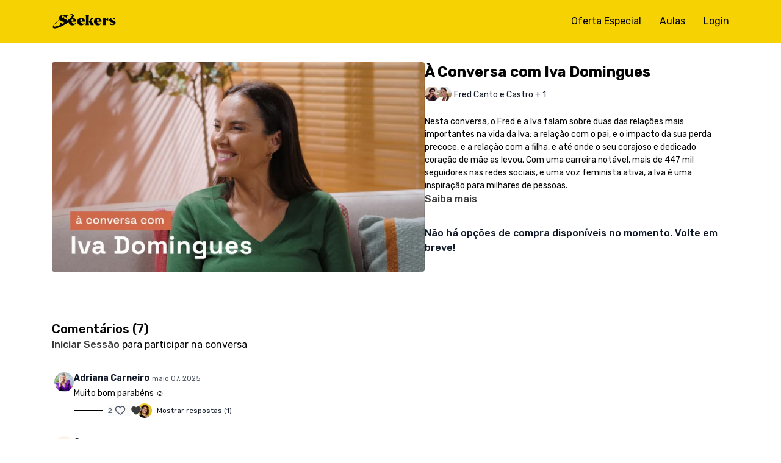

--- FILE ---
content_type: text/vnd.turbo-stream.html; charset=utf-8
request_url: https://seekers.lifemba.com/programs/conversa-com-iva-domingues.turbo_stream?playlist_position=sidebar&preview=false
body_size: -41
content:
<!DOCTYPE html><html><head><meta name="csrf-param" content="authenticity_token" />
<meta name="csrf-token" content="_rHPiBSxsw4hpqCoKqylVDAgTcqwUzhwO1SKVMgrctuCXgbQWT6W95gqD7Jtaw4qjXpD6UB2xs5JLiVVgAsGVA" /></head><body><turbo-stream action="update" target="program_show"><template>
  <turbo-frame id="program_player">
      <turbo-frame id="program_content" src="/programs/conversa-com-iva-domingues/program_content?playlist_position=sidebar&amp;preview=false">
</turbo-frame></turbo-frame></template></turbo-stream></body></html>

--- FILE ---
content_type: text/vnd.turbo-stream.html; charset=utf-8
request_url: https://seekers.lifemba.com/programs/conversa-com-iva-domingues/program_content?playlist_position=sidebar&preview=false
body_size: 6213
content:
<turbo-stream action="update" target="program_content"><template><div class="hidden"
     data-controller="integrations"
     data-integrations-facebook-pixel-enabled-value="true"
     data-integrations-google-tag-manager-enabled-value="true"
     data-integrations-google-analytics-enabled-value="true"
>
  <span class="hidden"
        data-integrations-target="gTag"
        data-event="ViewContent"
        data-payload-attributes='["content_name"]'
        data-payload-values='[&quot;À Conversa com Iva Domingues&quot;]'
  ></span>
  <span class="hidden"
        data-integrations-target="fbPx"
        data-event="ViewContent"
        data-payload-attributes='["content_name"]'
        data-payload-values='[&quot;À Conversa com Iva Domingues&quot;]'
  ></span>
</div>

<div
  id="program-controller"
  class='container hotwired'
  data-controller="program program-details-modal"
  data-program-id="2823710"
>
    
<ds-modal no-background="" size="small" with-close-icon id="more-details-modal" data-action="close->program-details-modal#closeDetailModal">
  <div class="bg-ds-default">
    <div class="p-6 pb-0 max-h-[calc(100vh-190px)] overflow-y-auto">
      <p class="text-ds-default text-ds-large-bold mb-4">À Conversa com Iva Domingues</p>
      <p class="text-ds-small-semi-bold-uppercase text-ds-muted mb-4">Sobre</p>
      <div class="content-description text-ds-base-regular text-ds-default mb-6" data-program-details-modal-target="modalContent"></div>
      <div class="p-4 bg-ds-overlay flex flex-col gap-2 rounded overflow-x-auto">
          <div class="flex w-full gap-2">
            <div class="text-ds-small-medium text-ds-default w-[100px]">Duração</div>
            <div class="text-ds-micro-semi-bold text-ds-subtle bg-ds-inverted rounded px-1 pt-[0.15rem]">01:01:31</div>
          </div>
        <div class="flex w-full gap-2">
          <div class="text-ds-small-medium text-ds-default w-[100px]">Lançado em</div>
          <div class="text-ds-small-regular text-ds-default">janeiro 2024</div>
        </div>
          <div class="flex w-full gap-2">
              <div class="text-ds-small-medium text-ds-default w-[100px] shrink-0">Categorias</div>
            <div class="flex flex-col w-full">
                <div class="flex">
                  <a
                    class="shrink-0 text-primary text-ds-small-medium inline-block mr-1"
                    target="_blank"
                    href="/categories/love-mba"
                    data-turbo-frame="_top"
                  >
                    Love MBA | fortalece as tuas relações
                  </a>
                  <span class="shrink-0 inline-block text-ds-small-regular text-ds-muted">
                    (215 vídeos )
                  </span>
                </div>
            </div>
          </div>
      </div>
    </div>
    <div class="text-right p-6 pt-2">
      <ds-button variant="primary" onclick="document.getElementById('more-details-modal').close()">Fechar</ds-button>
    </div>
  </div>
</ds-modal>

<div class="flex flex-col lg:flex-row gap-x-12 mb-6 lg:mb-0">
    <div class="h-full w-full lg:w-[55%] relative">
        <img
          src="https://alpha.uscreencdn.com/images/programs/2823710/horizontal/99aa2541-cd8f-47d2-a182-cc906e7b193a.jpg?auto=webp&width=700"
          srcset="https://alpha.uscreencdn.com/images/programs/2823710/horizontal/99aa2541-cd8f-47d2-a182-cc906e7b193a.jpg?auto=webp&width=700,
                  https://alpha.uscreencdn.com/images/programs/2823710/horizontal/99aa2541-cd8f-47d2-a182-cc906e7b193a.jpg?auto=webp&width=1050 2x"
          alt="À Conversa com Iva Domingues"
          class="aspect-video rounded h-auto w-full"
        >
    </div>
  <div id="program_about" class="w-full lg:w-[45%] lg:mb-5">
      <h1 class="text-ds-title-2-semi-bold mt-2 lg:mt-0">
        À Conversa com Iva Domingues
      </h1>
      <div class="mt-2">
        <span class="inline-block">
            <ds-avatar
              style="--ds-avatar-size: 1.5rem;"
              class="inline-block "
              size="xxxs"
              url="https://alpha.uscreencdn.com/images/author/10768/small_img_0867-2.1679923682.JPG"
              text="Fred Canto e Castro">
            </ds-avatar>
            <ds-avatar
              style="--ds-avatar-size: 1.5rem;"
              class="inline-block -ml-2"
              size="xxxs"
              url="https://alpha.uscreencdn.com/images/author/107448/small_captura-de-ecra-2023-12-20-as-121424.1705509947.png"
              text="Iva Domingues">
            </ds-avatar>
        </span>
        <span class="inline-block align-super text-ds-default text-ds-small-regular">
          Fred Canto e Castro
            + 1
        </span>
      </div>
    <div class="mt-4 text-ds-small-regular">
      <div aria-expanded=true class="content-description line-clamp-3 max-h-[60px] xl:line-clamp-[7] xl:max-h-[140px] xl:aria-expanded:line-clamp-[11] xl:aria-expanded:max-h-[220px]" data-program-details-modal-target="description">
        <div class="editor-content"><p>Nesta conversa, o Fred e a Iva falam sobre duas das relações mais importantes na vida da Iva: a relação com o pai, e o impacto da sua perda precoce, e a relação com a filha, e até onde o seu corajoso e dedicado coração de mãe as levou. Com uma carreira notável, mais de 447 mil seguidores nas redes sociais, e uma voz feminista ativa, a Iva é uma inspiração para milhares de pessoas.</p></div>
      </div>
      <ds-button variant="text" data-action="click->program-details-modal#openDetailModal" class="cursor-pointer">Saiba mais</ds-button>
    </div>
    <div class="mt-4 flex flex-col sm:flex-row gap-2 hidden">
    </div>
      <div class="mt-8">
        <span class="text-ds-default text-ds-base-medium">Não há opções de compra disponíveis no momento. Volte em breve!</span>
      </div>
  </div>
</div>

    <div class="flex flex-wrap mt-20 w-full">
      <div class="w-full">
        <turbo-frame data-program-tabs-target="commentsContainer" class="community-page" id="program_comments" target="_top">
  <h3 class="comments-title font-medium text-xl">
    Comentários
    (<turbo-frame id="video_2823710_comments_count">7</turbo-frame>)
  </h3>
        <p class="pb-4">
            <a class="text-primary capitalize font-medium" href="/sign_in">iniciar sessão</a> para participar na conversa
        </p>

    <div class="border-b border-ds-default"></div>

      <turbo-frame lazy="true" id="video_2823710_comments_section" src="/contents/2823710/comments">

        <ds-icon name="placeholders/comment"></ds-icon>
</turbo-frame></turbo-frame>
      </div>
    </div>
</div>


  <turbo-frame loading="lazy" id="program_related" src="/programs/conversa-com-iva-domingues/related" target="_top"></turbo-frame>

</template></turbo-stream>

--- FILE ---
content_type: text/html; charset=utf-8
request_url: https://seekers.lifemba.com/contents/2823710/comments
body_size: 15604
content:
<turbo-frame id="video_2823710_comments_section" target="_top">
  <turbo-frame data-controller="anchor" data-anchor="comments" id="video_2823710_comments">
    <div id="comment_4458184_wrapper">
  <div id="comment_4458184" class="comment" data-comment-id="4458184" data-controller="user-mentions">
    <div class="flex flex-row py-4 px-1">
      <div class="w-8 h-8 ltr:mr-2 rtl:ml-2 flex-shrink-0 z-[1]">
          <ds-avatar
            url="https://alpha.uscreencdn.com/images/user/21398181/small_foto.1718713955.jpg"
            text="Adriana Carneiro"
            size="xs"
            class="w-8 h-8 absolute"
          ></ds-avatar>
      </div>

      <div class="flex flex-col w-full" style="max-width: calc(100% - 2.5rem);">
        <div class="comment-internals relative">

          <div id="comment_4458184_header">
  <div id="comment-header-4458184">
    <div class="flex justify-between relative">
      <div class="flex items-center">
        <div class="font-semibold text-sm">
            <span class="profile-url text-ds-default">Adriana Carneiro</span>
        </div>


        <div class="flex">
          <div class="text-xs text-ds-muted ml-1 mr-1">maio 07, 2025</div>

        </div>
      </div>

      
    </div>
  </div>
</div>


          <div id="comment_4458184_body">
  <div id="comment-body-4458184" class="relative">
    <div
      data-controller="timestamp"
      class="text-sm mt-1 flex-grow-0 break-words comment-body !max-w-full"
      data-user-mentions-target="body"
      data-highlited-id="">
      <p>Muito bom parabéns ☺️</p>
    </div>


    
  </div>

</div>


          <div class="flex mt-2 items-center relative" data-block="post-controls" data-controller="turbo" style="min-height: 20px;">
              <div class="bg-black dark:bg-gray-100 h-px w-12 mr-2"></div>

            <turbo-frame id="comment_4458184_likes">
              <div class="flex items-center text-sm likes-bar" style="line-height: 14px;"
  data-controller="users-liked"
  data-action="mouseenter->users-liked#loadUsersPreview mouseleave->users-liked#onMouseLeave"
  data-users-liked-load-users-url-value="/contents/2823710/comments/4458184/like"
  data-users-liked-likes-count-value="2"
  >

    <form class="b-form text-ds-muted" data-turbo-frame="comment_4458184_likes" action="/contents/2823710/comments/4458184/like" accept-charset="UTF-8" method="post"><input type="hidden" name="authenticity_token" value="saOKwc27EKu5gUmXpUEEmBN5YmOAHdPnpbSV7KauIC-u2WXnqtj8aZCYopmCHGAZQkCq8QJKwtS2KRhZthYONQ" autocomplete="off" />

      <button name="like" type="submit" class="w-full mr-2" disabled="disabled">
        <div class="flex items-center text-xs">
          <div class="mr-1 dark:text-gray-400 likes-counter">2</div>

          <ds-icon name='heart-outlined' size="18"></ds-icon>

        </div>
</button></form>
    <div class="flex items-center text-sm admin-likes-wrapper z-0 h-5 rounded-full">
    <ds-icon class='admin-liked-heart' name="heart-solid" style="color: #3B3B3B;" size="18px"></ds-icon>
      <img title="Rita do Life MBA"
        class="admin-likes-avatar"
        style="z-index: 0;"
        src="https://alpha.uscreencdn.com/images/user/14943239/small_1699466804782_image_picker_DF7F3B35-96AB-437F-99BC-918E4C07DF1B-28151-00000502277D86C7EDFEDAB1-B94D-44B9-83E7-A8C54FA3CA27_cropped39CF3170-374A-4DA8-8A24-A0236BEB0AEF_compressed.jpg">
  </div>

  
</div>

</turbo-frame>
              <turbo-frame id="replies_link_4458184">
                <ds-button
                  variant="text"
                  size="small"
                  class="block ml-2"
                  style="
                    --ds-button-font-size: .75rem;
                    --ds-button-font-weight: normal;
                    --text-color: var(--ds-fg-default);
                  "
                  href="/contents/2823710/replies?thread_id=4458184"
                  data-action="click->turbo#getTurboStream"
                  onclick="this.loading = true"
                >
                  Mostrar respostas (1)
                </ds-button>
</turbo-frame>
          </div>

        </div>

          <turbo-frame id="comment_4458184_replies"></turbo-frame>

        <turbo-frame data-controller="turbo" id="more_replies_link_4458184"></turbo-frame>
      </div>
    </div>
  </div>
</div>
<div id="comment_2969812_wrapper">
  <div id="comment_2969812" class="comment" data-comment-id="2969812" data-controller="user-mentions">
    <div class="flex flex-row py-4 px-1">
      <div class="w-8 h-8 ltr:mr-2 rtl:ml-2 flex-shrink-0 z-[1]">
          <ds-avatar
            url="https://www.gravatar.com/avatar/16709a47207874b57f80777de8ea14fb?d=https%3A%2F%2Fui-avatars.com%2Fapi%2FGR%2F200%2FFFF2E9%2Ffaa96d%2F2%2F0.44"
            text="Graça"
            size="xs"
            class="w-8 h-8 absolute"
          ></ds-avatar>
      </div>

      <div class="flex flex-col w-full" style="max-width: calc(100% - 2.5rem);">
        <div class="comment-internals relative">

          <div id="comment_2969812_header">
  <div id="comment-header-2969812">
    <div class="flex justify-between relative">
      <div class="flex items-center">
        <div class="font-semibold text-sm">
            <span class="profile-url text-ds-default">Graça</span>
        </div>


        <div class="flex">
          <div class="text-xs text-ds-muted ml-1 mr-1">julho 12, 2024</div>

        </div>
      </div>

      
    </div>
  </div>
</div>


          <div id="comment_2969812_body">
  <div id="comment-body-2969812" class="relative">
    <div
      data-controller="timestamp"
      class="text-sm mt-1 flex-grow-0 break-words comment-body !max-w-full"
      data-user-mentions-target="body"
      data-highlited-id="">
      <p>FASCINANTE FASCINANTE FASCINANTE COM HUMILDADE REVI ME EM MUITISSIMOS PASSOS DA TUA VIDA. OUVI TE MUITOS ANOS NA TV PENSO SIC MEU CANAL DESDE PRIMEIRA HORA E SEI LA MAIS ONDE. ADOREI OS PASSOS DA TUA VIDA TUAS ASCENSOES E TODAS AS QUEDAS TODAS AS VICTORIAS.</p><p>GRATIDAO GRATIDAOBEM HAJAS </p><p>GRACA SPRATLEY</p><p></p>
    </div>


    
  </div>

</div>


          <div class="flex mt-2 items-center relative" data-block="post-controls" data-controller="turbo" style="min-height: 20px;">
              <div class="bg-black dark:bg-gray-100 h-px w-12 mr-2"></div>

            <turbo-frame id="comment_2969812_likes">
              <div class="flex items-center text-sm likes-bar" style="line-height: 14px;"
  data-controller="users-liked"
  data-action="mouseenter->users-liked#loadUsersPreview mouseleave->users-liked#onMouseLeave"
  data-users-liked-load-users-url-value="/contents/2823710/comments/2969812/like"
  data-users-liked-likes-count-value="1"
  >

    <form class="b-form text-ds-muted" data-turbo-frame="comment_2969812_likes" action="/contents/2823710/comments/2969812/like" accept-charset="UTF-8" method="post"><input type="hidden" name="authenticity_token" value="LN1SA343F04B-fOiQclZkdxu9w3sWFFMg2pdjHvV2TrhUgMw0ARiUT9AwZbTf51yNIPTi6jaUxXQGogOn8Vgrg" autocomplete="off" />

      <button name="like" type="submit" class="w-full mr-2" disabled="disabled">
        <div class="flex items-center text-xs">
          <div class="mr-1 dark:text-gray-400 likes-counter">1</div>

          <ds-icon name='heart-outlined' size="18"></ds-icon>

        </div>
</button></form>
    <div class="flex items-center text-sm admin-likes-wrapper z-0 h-5 rounded-full">
    <ds-icon class='admin-liked-heart' name="heart-solid" style="color: #3B3B3B;" size="18px"></ds-icon>
      <img title="Rita do Life MBA"
        class="admin-likes-avatar"
        style="z-index: 0;"
        src="https://alpha.uscreencdn.com/images/user/14943239/small_1699466804782_image_picker_DF7F3B35-96AB-437F-99BC-918E4C07DF1B-28151-00000502277D86C7EDFEDAB1-B94D-44B9-83E7-A8C54FA3CA27_cropped39CF3170-374A-4DA8-8A24-A0236BEB0AEF_compressed.jpg">
  </div>

  
</div>

</turbo-frame>
              <turbo-frame id="replies_link_2969812">
                <ds-button
                  variant="text"
                  size="small"
                  class="block ml-2"
                  style="
                    --ds-button-font-size: .75rem;
                    --ds-button-font-weight: normal;
                    --text-color: var(--ds-fg-default);
                  "
                  href="/contents/2823710/replies?thread_id=2969812"
                  data-action="click->turbo#getTurboStream"
                  onclick="this.loading = true"
                >
                  Mostrar respostas (1)
                </ds-button>
</turbo-frame>
          </div>

        </div>

          <turbo-frame id="comment_2969812_replies"></turbo-frame>

        <turbo-frame data-controller="turbo" id="more_replies_link_2969812"></turbo-frame>
      </div>
    </div>
  </div>
</div>
<div id="comment_2135071_wrapper">
  <div id="comment_2135071" class="comment" data-comment-id="2135071" data-controller="user-mentions">
    <div class="flex flex-row py-4 px-1">
      <div class="w-8 h-8 ltr:mr-2 rtl:ml-2 flex-shrink-0 z-[1]">
          <ds-avatar
            url="https://alpha.uscreencdn.com/images/user/14943276/small_minesg.1697452336.jpg"
            text="Maria Inês Geraldes"
            size="xs"
            class="w-8 h-8 absolute"
          ></ds-avatar>
      </div>

      <div class="flex flex-col w-full" style="max-width: calc(100% - 2.5rem);">
        <div class="comment-internals relative">

          <div id="comment_2135071_header">
  <div id="comment-header-2135071">
    <div class="flex justify-between relative">
      <div class="flex items-center">
        <div class="font-semibold text-sm">
            <span class="profile-url text-ds-default">Maria Inês Geraldes</span>
        </div>


        <div class="flex">
          <div class="text-xs text-ds-muted ml-1 mr-1">janeiro 18, 2024</div>

        </div>
      </div>

      
    </div>
  </div>
</div>


          <div id="comment_2135071_body">
  <div id="comment-body-2135071" class="relative">
    <div
      data-controller="timestamp"
      class="text-sm mt-1 flex-grow-0 break-words comment-body !max-w-full"
      data-user-mentions-target="body"
      data-highlited-id="">
      <p>ADOREI a conversa e identifiquei-me com alguns pontos em relação ao luto. Adorei a forma como a Iva descreveu o "wow" de ser mãe 🙂 também gostava muito de ter esta experiência em breve.🥰</p>
    </div>


    
  </div>

</div>


          <div class="flex mt-2 items-center relative" data-block="post-controls" data-controller="turbo" style="min-height: 20px;">
              <div class="bg-black dark:bg-gray-100 h-px w-12 mr-2"></div>

            <turbo-frame id="comment_2135071_likes">
              <div class="flex items-center text-sm likes-bar" style="line-height: 14px;"
  data-controller="users-liked"
  data-action="mouseenter->users-liked#loadUsersPreview mouseleave->users-liked#onMouseLeave"
  data-users-liked-load-users-url-value="/contents/2823710/comments/2135071/like"
  data-users-liked-likes-count-value="4"
  >

    <form class="b-form text-ds-muted" data-turbo-frame="comment_2135071_likes" action="/contents/2823710/comments/2135071/like" accept-charset="UTF-8" method="post"><input type="hidden" name="authenticity_token" value="plDrULtk2to1Sw2HecMhoFXLHHumQarSwbhyk3c0bru0w7jrVoYPVUP8Hack7YhHlfHm7n8XCNF6q0qfjT5w4w" autocomplete="off" />

      <button name="like" type="submit" class="w-full mr-2" disabled="disabled">
        <div class="flex items-center text-xs">
          <div class="mr-1 dark:text-gray-400 likes-counter">4</div>

          <ds-icon name='heart-outlined' size="18"></ds-icon>

        </div>
</button></form>
    <div class="flex items-center text-sm admin-likes-wrapper z-0 h-5 rounded-full">
    <ds-icon class='admin-liked-heart' name="heart-solid" style="color: #3B3B3B;" size="18px"></ds-icon>
      <img title="Clara do Life MBA"
        class="admin-likes-avatar"
        style="z-index: 0;"
        src="https://alpha.uscreencdn.com/images/user/14943013/small_screenshot-2024-07-11-at-175501.1720713397.png">
  </div>

  
</div>

</turbo-frame>
              <turbo-frame id="replies_link_2135071">
                <ds-button
                  variant="text"
                  size="small"
                  class="block ml-2"
                  style="
                    --ds-button-font-size: .75rem;
                    --ds-button-font-weight: normal;
                    --text-color: var(--ds-fg-default);
                  "
                  href="/contents/2823710/replies?thread_id=2135071"
                  data-action="click->turbo#getTurboStream"
                  onclick="this.loading = true"
                >
                  Mostrar respostas (1)
                </ds-button>
</turbo-frame>
          </div>

        </div>

          <turbo-frame id="comment_2135071_replies"></turbo-frame>

        <turbo-frame data-controller="turbo" id="more_replies_link_2135071"></turbo-frame>
      </div>
    </div>
  </div>
</div>
<div id="comment_3823938_wrapper">
  <div id="comment_3823938" class="comment" data-comment-id="3823938" data-controller="user-mentions">
    <div class="flex flex-row py-4 px-1">
      <div class="w-8 h-8 ltr:mr-2 rtl:ml-2 flex-shrink-0 z-[1]">
          <ds-avatar
            url="https://alpha.uscreencdn.com/images/user/21000078/small_1735905528042_bbc69c6eeaf7d5fe484727bb68ed128d_exif310C98B9-36DB-49BF-A00B-91A444FF720D_cropped1EA33890-45BD-49BE-980E-D08B0C4B19E0_compressed.jpg"
            text="Angelina Teixeira "
            size="xs"
            class="w-8 h-8 absolute"
          ></ds-avatar>
      </div>

      <div class="flex flex-col w-full" style="max-width: calc(100% - 2.5rem);">
        <div class="comment-internals relative">

          <div id="comment_3823938_header">
  <div id="comment-header-3823938">
    <div class="flex justify-between relative">
      <div class="flex items-center">
        <div class="font-semibold text-sm">
            <span class="profile-url text-ds-default">Angelina Teixeira </span>
        </div>


        <div class="flex">
          <div class="text-xs text-ds-muted ml-1 mr-1">janeiro 10, 2025</div>

        </div>
      </div>

      
    </div>
  </div>
</div>


          <div id="comment_3823938_body">
  <div id="comment-body-3823938" class="relative">
    <div
      data-controller="timestamp"
      class="text-sm mt-1 flex-grow-0 break-words comment-body !max-w-full"
      data-user-mentions-target="body"
      data-highlited-id="">
      <p>Gostei mesmo muito de a ouvir aqui e no Ignite de 04/01/2025 :)</p>
    </div>


    
  </div>

</div>


          <div class="flex mt-2 items-center relative" data-block="post-controls" data-controller="turbo" style="min-height: 20px;">

            <turbo-frame id="comment_3823938_likes">
              <div class="flex items-center text-sm likes-bar" style="line-height: 14px;"
  data-controller="users-liked"
  data-action="mouseenter->users-liked#loadUsersPreview mouseleave->users-liked#onMouseLeave"
  data-users-liked-load-users-url-value="/contents/2823710/comments/3823938/like"
  data-users-liked-likes-count-value="0"
  >

    <form class="b-form text-ds-muted" data-turbo-frame="comment_3823938_likes" action="/contents/2823710/comments/3823938/like" accept-charset="UTF-8" method="post"><input type="hidden" name="authenticity_token" value="_JgNBHu4B3-kU597LwXXIieIupVbjNtsZ38kocobS4_sBvAseuetQ9uOsPmXdo4Nrk1bdvU5BRsj-c_jEUveqQ" autocomplete="off" />

      <button name="like" type="submit" class="w-full mr-2" disabled="disabled">
        <div class="flex items-center text-xs">
          <div class="mr-1 dark:text-gray-400 likes-counter">0</div>

          <ds-icon name='heart-outlined' size="18"></ds-icon>

        </div>
</button></form>
  
  
</div>

</turbo-frame>

          </div>

        </div>

          <turbo-frame id="comment_3823938_replies"></turbo-frame>

        <turbo-frame data-controller="turbo" id="more_replies_link_3823938"></turbo-frame>
      </div>
    </div>
  </div>
</div>


    <p class="hidden only:!block pt-4 text-ds-muted">Sem comentários de momento</p>
</turbo-frame>
</turbo-frame>

--- FILE ---
content_type: text/html; charset=utf-8
request_url: https://seekers.lifemba.com/programs/conversa-com-iva-domingues/related
body_size: 12155
content:
<turbo-frame id="program_related" target="_top">

    <div class="container " data-area="program-related-videos">
      <div class="cbt-related mt-8  pb-16">
        <div class="cbt-related-title text-xl font-medium">Vídeos Relacionados</div>
          <div class="mt-5 grid grid-cols-1 sm:grid-cols-2 md:grid-cols-3 lg:grid-cols-4 xl:grid-cols-4 gap-x-4 gap-y-6">
              <div data-area="related-video-item" class="">
                <swiper-slide
  data-card="video_2921771"
  data-custom="content-card"
  class="self-start hotwired"
    data-short-description="Conversa Desbloqueada 🔓 | love mba"
    data-author-title-0="Fred Canto e Castro" data-author-permalink-0="fred-canto-e-castro"
    data-author-title-1="Raul Minh&#39;alma" data-author-permalink-1="author-a59TQ-Jmol0"
>

  <a class="card-image-container" data-turbo="true" data-turbo-prefetch="false" data-turbo-action="advance" data-turbo-frame="_top" onclick="window.CatalogAnalytics(&#39;clickContentItem&#39;, &#39;video&#39;, &#39;2921771&#39;, &#39;Related Videos&#39;); window.CatalogAnalytics(&#39;clickRelatedVideo&#39;, &#39;2921771&#39;, &#39;1&#39;, &#39;program_page&#39;)" href="/programs/conversa-com-raul-minhalma">
    <div class="image-container relative" data-test="catalog-card">
  <div class="relative image-content">
    <div aria-hidden="true" style="padding-bottom: 56%;"></div>
    <img loading="lazy" alt="À Conversa com Raul Minh&#39;alma" decoding="async"
         src="https://alpha.uscreencdn.com/images/programs/2921771/horizontal/6d4fb3f3-89aa-4d7d-902f-017e96a9a92f.jpg?auto=webp&width=350"
         srcset="https://alpha.uscreencdn.com/images/programs/2921771/horizontal/6d4fb3f3-89aa-4d7d-902f-017e96a9a92f.jpg?auto=webp&width=350 350w,
            https://alpha.uscreencdn.com/images/programs/2921771/horizontal/6d4fb3f3-89aa-4d7d-902f-017e96a9a92f.jpg?auto=webp&width=700 2x,
            https://alpha.uscreencdn.com/images/programs/2921771/horizontal/6d4fb3f3-89aa-4d7d-902f-017e96a9a92f.jpg?auto=webp&width=1050 3x"
         class="card-image b-image absolute object-cover h-full top-0 left-0" style="opacity: 1;">
  </div>
    <div class="badge flex justify-center items-center text-white content-card-badge z-0">
      <span class="badge-item">49:47</span>
      <svg xmlns="http://www.w3.org/2000/svg" width="13" height="9" viewBox="0 0 13 9" fill="none" class="badge-item content-watched-icon" data-test="content-watched-icon">
  <path fill-rule="evenodd" clip-rule="evenodd" d="M4.99995 7.15142L12.0757 0.0756836L12.9242 0.924212L4.99995 8.84848L0.575684 4.42421L1.42421 3.57568L4.99995 7.15142Z" fill="currentColor"></path>
</svg>

    </div>

</div>
<div class="content-watched-overlay"></div>

</a>  <a class="card-title" data-turbo="true" data-turbo-prefetch="false" data-turbo-action="advance" data-turbo-frame="_top" title="À Conversa com Raul Minh&#39;alma" aria-label="À Conversa com Raul Minh&#39;alma" onclick="window.CatalogAnalytics(&#39;clickContentItem&#39;, &#39;video&#39;, &#39;2921771&#39;, &#39;Related Videos&#39;); window.CatalogAnalytics(&#39;clickRelatedVideo&#39;, &#39;2921771&#39;, &#39;1&#39;, &#39;program_page&#39;)" href="/programs/conversa-com-raul-minhalma">
    <span class="line-clamp-2">
      À Conversa com Raul Minh&#39;alma
    </span>
</a></swiper-slide>


              </div>
              <div data-area="related-video-item" class="">
                <swiper-slide
  data-card="video_2921945"
  data-custom="content-card"
  class="self-start hotwired"
    data-author-title-0="Fred Canto e Castro" data-author-permalink-0="fred-canto-e-castro"
    data-author-title-1="Iron Brothers" data-author-permalink-1="author-qVUIoQNzoN0"
>

  <a class="card-image-container" data-turbo="true" data-turbo-prefetch="false" data-turbo-action="advance" data-turbo-frame="_top" onclick="window.CatalogAnalytics(&#39;clickContentItem&#39;, &#39;video&#39;, &#39;2921945&#39;, &#39;Related Videos&#39;); window.CatalogAnalytics(&#39;clickRelatedVideo&#39;, &#39;2921945&#39;, &#39;2&#39;, &#39;program_page&#39;)" href="/programs/conversa-com-os-iron-brothers">
    <div class="image-container relative" data-test="catalog-card">
  <div class="relative image-content">
    <div aria-hidden="true" style="padding-bottom: 56%;"></div>
    <img loading="lazy" alt="À Conversa com os Iron Brothers" decoding="async"
         src="https://alpha.uscreencdn.com/images/programs/2921945/horizontal/5d0c9b3a-7250-42ce-b6b9-5c1e6fc416e0.jpg?auto=webp&width=350"
         srcset="https://alpha.uscreencdn.com/images/programs/2921945/horizontal/5d0c9b3a-7250-42ce-b6b9-5c1e6fc416e0.jpg?auto=webp&width=350 350w,
            https://alpha.uscreencdn.com/images/programs/2921945/horizontal/5d0c9b3a-7250-42ce-b6b9-5c1e6fc416e0.jpg?auto=webp&width=700 2x,
            https://alpha.uscreencdn.com/images/programs/2921945/horizontal/5d0c9b3a-7250-42ce-b6b9-5c1e6fc416e0.jpg?auto=webp&width=1050 3x"
         class="card-image b-image absolute object-cover h-full top-0 left-0" style="opacity: 1;">
  </div>
    <div class="badge flex justify-center items-center text-white content-card-badge z-0">
      <span class="badge-item">53:09</span>
      <svg xmlns="http://www.w3.org/2000/svg" width="13" height="9" viewBox="0 0 13 9" fill="none" class="badge-item content-watched-icon" data-test="content-watched-icon">
  <path fill-rule="evenodd" clip-rule="evenodd" d="M4.99995 7.15142L12.0757 0.0756836L12.9242 0.924212L4.99995 8.84848L0.575684 4.42421L1.42421 3.57568L4.99995 7.15142Z" fill="currentColor"></path>
</svg>

    </div>

</div>
<div class="content-watched-overlay"></div>

</a>  <a class="card-title" data-turbo="true" data-turbo-prefetch="false" data-turbo-action="advance" data-turbo-frame="_top" title="À Conversa com os Iron Brothers" aria-label="À Conversa com os Iron Brothers" onclick="window.CatalogAnalytics(&#39;clickContentItem&#39;, &#39;video&#39;, &#39;2921945&#39;, &#39;Related Videos&#39;); window.CatalogAnalytics(&#39;clickRelatedVideo&#39;, &#39;2921945&#39;, &#39;2&#39;, &#39;program_page&#39;)" href="/programs/conversa-com-os-iron-brothers">
    <span class="line-clamp-2">
      À Conversa com os Iron Brothers
    </span>
</a></swiper-slide>


              </div>
              <div data-area="related-video-item" class="">
                <swiper-slide
  data-card="collection_2157882"
  data-custom="content-card"
  class="self-start hotwired"
    data-short-description="Capítulo Desbloqueado 🔓 | love mba"
    data-author-title-0="Eduardo Torgal" data-author-permalink-0="eduardo-torgal"
>

  <a class="card-image-container" data-turbo="true" data-turbo-prefetch="false" data-turbo-action="advance" data-turbo-frame="_top" onclick="window.CatalogAnalytics(&#39;clickContentItem&#39;, &#39;collection&#39;, &#39;2157882&#39;, &#39;Related Videos&#39;); window.CatalogAnalytics(&#39;clickRelatedVideo&#39;, &#39;2157882&#39;, &#39;3&#39;, &#39;program_page&#39;)" href="/programs/relacao-amorosa-encontra-o-teu-parceiro-ideal">
    <div class="image-container relative" data-test="catalog-card">
  <div class="relative image-content">
    <div aria-hidden="true" style="padding-bottom: 56%;"></div>
    <img loading="lazy" alt="4. Relação Amorosa | encontra o teu parceiro ideal" decoding="async"
         src="https://alpha.uscreencdn.com/images/programs/2157882/horizontal/t01_c-01.1696960392.jpg?auto=webp&width=350"
         srcset="https://alpha.uscreencdn.com/images/programs/2157882/horizontal/t01_c-01.1696960392.jpg?auto=webp&width=350 350w,
            https://alpha.uscreencdn.com/images/programs/2157882/horizontal/t01_c-01.1696960392.jpg?auto=webp&width=700 2x,
            https://alpha.uscreencdn.com/images/programs/2157882/horizontal/t01_c-01.1696960392.jpg?auto=webp&width=1050 3x"
         class="card-image b-image absolute object-cover h-full top-0 left-0" style="opacity: 1;">
  </div>
    <div class="badge flex justify-center items-center text-white content-card-badge z-0">
      <svg xmlns="http://www.w3.org/2000/svg" fill="none" viewBox="0 0 16 16" class="badge-item collection-icon" height="16" width="16">
  <path fill="currentColor" d="M4.4 2.5a.6.6 0 01.6-.6h6a.6.6 0 110 1.2H5a.6.6 0 01-.6-.6zM2.9 4.5a.6.6 0 01.6-.6h9a.6.6 0 110 1.2h-9a.6.6 0 01-.6-.6z"></path>
  <path fill="currentColor" fill-rule="evenodd" d="M2 6.5a.5.5 0 01.5-.5h11a.5.5 0 01.5.5V12a2 2 0 01-2 2H4a2 2 0 01-2-2V6.5zm4.5 1.824a.2.2 0 01.29-.18l3.352 1.677a.2.2 0 010 .358L6.79 11.855a.2.2 0 01-.289-.178V8.324z" clip-rule="evenodd"></path>
</svg>

      <span class="badge-item">25</span>
      <svg xmlns="http://www.w3.org/2000/svg" width="13" height="9" viewBox="0 0 13 9" fill="none" class="badge-item content-watched-icon" data-test="content-watched-icon">
  <path fill-rule="evenodd" clip-rule="evenodd" d="M4.99995 7.15142L12.0757 0.0756836L12.9242 0.924212L4.99995 8.84848L0.575684 4.42421L1.42421 3.57568L4.99995 7.15142Z" fill="currentColor"></path>
</svg>

    </div>

</div>
<div class="content-watched-overlay"></div>

</a>  <a class="card-title" data-turbo="true" data-turbo-prefetch="false" data-turbo-action="advance" data-turbo-frame="_top" title="4. Relação Amorosa | encontra o teu parceiro ideal" aria-label="4. Relação Amorosa | encontra o teu parceiro ideal" onclick="window.CatalogAnalytics(&#39;clickContentItem&#39;, &#39;collection&#39;, &#39;2157882&#39;, &#39;Related Videos&#39;); window.CatalogAnalytics(&#39;clickRelatedVideo&#39;, &#39;2157882&#39;, &#39;3&#39;, &#39;program_page&#39;)" href="/programs/relacao-amorosa-encontra-o-teu-parceiro-ideal">
    <span class="line-clamp-2">
      4. Relação Amorosa | encontra o teu parceiro ideal
    </span>
</a></swiper-slide>


              </div>
              <div data-area="related-video-item" class="">
                <swiper-slide
  data-card="video_2811729"
  data-custom="content-card"
  class="self-start hotwired"
    data-short-description="Conversa Desbloqueada 🔓 | love mba"
    data-author-title-0="André Santos" data-author-permalink-0="author-w81F9IivMGw"
    data-author-title-1="Fred Canto e Castro" data-author-permalink-1="fred-canto-e-castro"
>

  <a class="card-image-container" data-turbo="true" data-turbo-prefetch="false" data-turbo-action="advance" data-turbo-frame="_top" onclick="window.CatalogAnalytics(&#39;clickContentItem&#39;, &#39;video&#39;, &#39;2811729&#39;, &#39;Related Videos&#39;); window.CatalogAnalytics(&#39;clickRelatedVideo&#39;, &#39;2811729&#39;, &#39;4&#39;, &#39;program_page&#39;)" href="/programs/conversa-com-andre-santos">
    <div class="image-container relative" data-test="catalog-card">
  <div class="relative image-content">
    <div aria-hidden="true" style="padding-bottom: 56%;"></div>
    <img loading="lazy" alt="À Conversa com André Santos" decoding="async"
         src="https://alpha.uscreencdn.com/images/programs/2811729/horizontal/a6ebe733-2a9e-4702-b03f-6d5565a744e8.jpg?auto=webp&width=350"
         srcset="https://alpha.uscreencdn.com/images/programs/2811729/horizontal/a6ebe733-2a9e-4702-b03f-6d5565a744e8.jpg?auto=webp&width=350 350w,
            https://alpha.uscreencdn.com/images/programs/2811729/horizontal/a6ebe733-2a9e-4702-b03f-6d5565a744e8.jpg?auto=webp&width=700 2x,
            https://alpha.uscreencdn.com/images/programs/2811729/horizontal/a6ebe733-2a9e-4702-b03f-6d5565a744e8.jpg?auto=webp&width=1050 3x"
         class="card-image b-image absolute object-cover h-full top-0 left-0" style="opacity: 1;">
  </div>
    <div class="badge flex justify-center items-center text-white content-card-badge z-0">
      <span class="badge-item">44:35</span>
      <svg xmlns="http://www.w3.org/2000/svg" width="13" height="9" viewBox="0 0 13 9" fill="none" class="badge-item content-watched-icon" data-test="content-watched-icon">
  <path fill-rule="evenodd" clip-rule="evenodd" d="M4.99995 7.15142L12.0757 0.0756836L12.9242 0.924212L4.99995 8.84848L0.575684 4.42421L1.42421 3.57568L4.99995 7.15142Z" fill="currentColor"></path>
</svg>

    </div>

</div>
<div class="content-watched-overlay"></div>

</a>  <a class="card-title" data-turbo="true" data-turbo-prefetch="false" data-turbo-action="advance" data-turbo-frame="_top" title="À Conversa com André Santos" aria-label="À Conversa com André Santos" onclick="window.CatalogAnalytics(&#39;clickContentItem&#39;, &#39;video&#39;, &#39;2811729&#39;, &#39;Related Videos&#39;); window.CatalogAnalytics(&#39;clickRelatedVideo&#39;, &#39;2811729&#39;, &#39;4&#39;, &#39;program_page&#39;)" href="/programs/conversa-com-andre-santos">
    <span class="line-clamp-2">
      À Conversa com André Santos
    </span>
</a></swiper-slide>


              </div>
          </div>
        </div>
      </div>
    </div>
</turbo-frame>